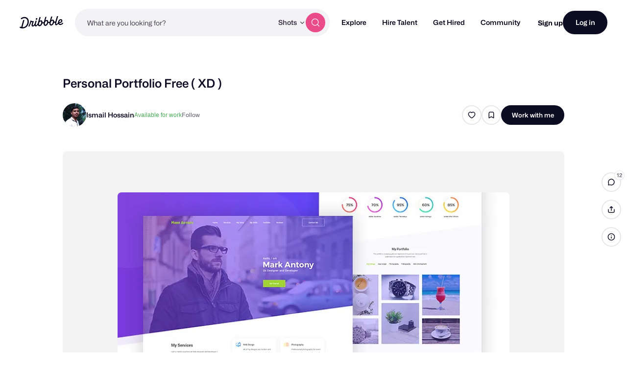

--- FILE ---
content_type: text/html; charset=UTF-8
request_url: https://dribbble.com/shots/5284825-Personal-Portfolio-Free-XD
body_size: 1802
content:
<!DOCTYPE html>
<html lang="en">
<head>
    <meta charset="utf-8">
    <meta name="viewport" content="width=device-width, initial-scale=1">
    <title></title>
    <style>
        body {
            font-family: "Arial";
        }
    </style>
    <script type="text/javascript">
    window.awsWafCookieDomainList = [];
    window.gokuProps = {
"key":"AQIDAHjcYu/GjX+QlghicBgQ/[base64]",
          "iv":"CgAEEDNk3AAADNQF",
          "context":"YKVfJeuaTlT04xmaHu8LizYoGI13CFAQGta8PYiKOyARqqpmm92VKbpivgAGipRfEiB895ggA2Z77Th2srpbXW+PHwXFTA29HbOmDMKAW2GOcGZPgLo2pg1v/I5bQxq1fmYfoA8xO/d0jyAYvaTRZVryA/0RjrIHx7EEXvDQOhR/9RJr3yEMS+HzBC7KZEy9MstNuPWPoOHmtqnzTS/QyyyE45pkIPuulT6goMTbM8o6H02wyMgVx3zaHOcu0aR11wBL32bA9xNoKd1dxXzsozsrNJQX/FM0q+8E60lWBG1GOiKkLyjjZ2XaL6UCBr4YsWWf2qAohYjtKJRSAAMzrj7OiMiCv4fEUOik1EBtR1M0KK3gBzr/0XxsNvfE54eTow=="
};
    </script>
    <script src="https://043df3d55a9e.947e1d2c.us-east-1.token.awswaf.com/043df3d55a9e/c9933a44d03a/a6adabef7897/challenge.js"></script>
</head>
<body>
    <div id="challenge-container"></div>
    <script type="text/javascript">
        AwsWafIntegration.saveReferrer();
        AwsWafIntegration.checkForceRefresh().then((forceRefresh) => {
            if (forceRefresh) {
                AwsWafIntegration.forceRefreshToken().then(() => {
                    window.location.reload(true);
                });
            } else {
                AwsWafIntegration.getToken().then(() => {
                    window.location.reload(true);
                });
            }
        });
    </script>
    <noscript>
        <h1>JavaScript is disabled</h1>
        In order to continue, we need to verify that you're not a robot.
        This requires JavaScript. Enable JavaScript and then reload the page.
    </noscript>
</body>
</html>